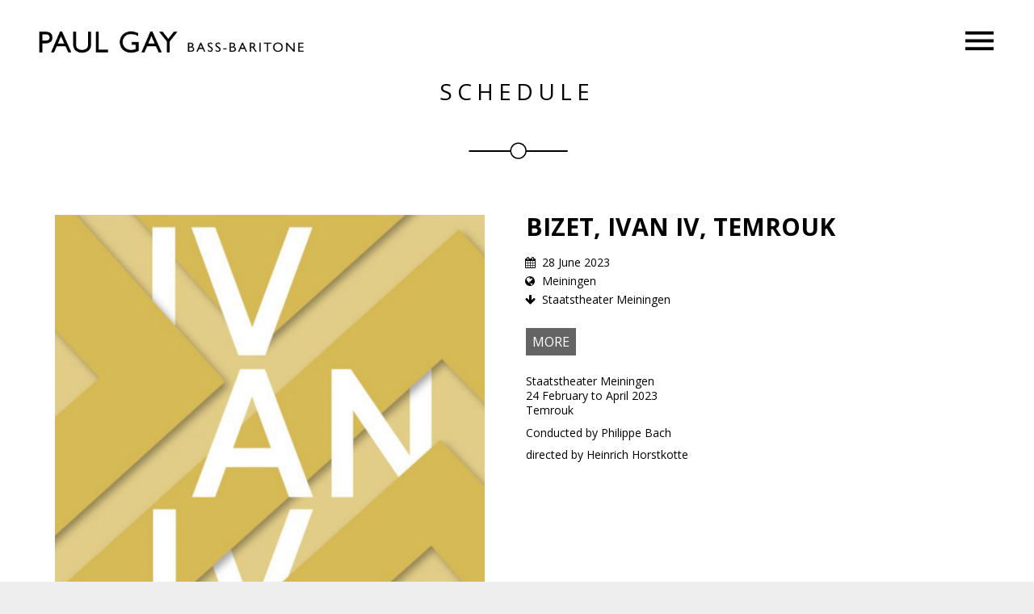

--- FILE ---
content_type: text/html; charset=UTF-8
request_url: http://www.paulgay.com/event/bizet-ivan-iv-temrouk-2/
body_size: 9645
content:
<!DOCTYPE html>
<html lang="en-GB">
<head>
	<meta charset="UTF-8">
	<meta name="viewport" content="width=device-width, height=device-height, initial-scale=1.0, maximum-scale=1.0">
	<title>Bizet, Ivan IV, Temrouk &#8211; Paul Gay</title>
<meta name='robots' content='max-image-preview:large' />
<link rel='dns-prefetch' href='//fonts.googleapis.com' />
<link rel="alternate" type="application/rss+xml" title="Paul Gay &raquo; Feed" href="http://www.paulgay.com/feed/" />
<link rel="alternate" type="application/rss+xml" title="Paul Gay &raquo; Comments Feed" href="http://www.paulgay.com/comments/feed/" />
<script type="text/javascript">
window._wpemojiSettings = {"baseUrl":"https:\/\/s.w.org\/images\/core\/emoji\/14.0.0\/72x72\/","ext":".png","svgUrl":"https:\/\/s.w.org\/images\/core\/emoji\/14.0.0\/svg\/","svgExt":".svg","source":{"concatemoji":"http:\/\/www.paulgay.com\/wp-includes\/js\/wp-emoji-release.min.js?ver=6.2.6"}};
/*! This file is auto-generated */
!function(e,a,t){var n,r,o,i=a.createElement("canvas"),p=i.getContext&&i.getContext("2d");function s(e,t){p.clearRect(0,0,i.width,i.height),p.fillText(e,0,0);e=i.toDataURL();return p.clearRect(0,0,i.width,i.height),p.fillText(t,0,0),e===i.toDataURL()}function c(e){var t=a.createElement("script");t.src=e,t.defer=t.type="text/javascript",a.getElementsByTagName("head")[0].appendChild(t)}for(o=Array("flag","emoji"),t.supports={everything:!0,everythingExceptFlag:!0},r=0;r<o.length;r++)t.supports[o[r]]=function(e){if(p&&p.fillText)switch(p.textBaseline="top",p.font="600 32px Arial",e){case"flag":return s("\ud83c\udff3\ufe0f\u200d\u26a7\ufe0f","\ud83c\udff3\ufe0f\u200b\u26a7\ufe0f")?!1:!s("\ud83c\uddfa\ud83c\uddf3","\ud83c\uddfa\u200b\ud83c\uddf3")&&!s("\ud83c\udff4\udb40\udc67\udb40\udc62\udb40\udc65\udb40\udc6e\udb40\udc67\udb40\udc7f","\ud83c\udff4\u200b\udb40\udc67\u200b\udb40\udc62\u200b\udb40\udc65\u200b\udb40\udc6e\u200b\udb40\udc67\u200b\udb40\udc7f");case"emoji":return!s("\ud83e\udef1\ud83c\udffb\u200d\ud83e\udef2\ud83c\udfff","\ud83e\udef1\ud83c\udffb\u200b\ud83e\udef2\ud83c\udfff")}return!1}(o[r]),t.supports.everything=t.supports.everything&&t.supports[o[r]],"flag"!==o[r]&&(t.supports.everythingExceptFlag=t.supports.everythingExceptFlag&&t.supports[o[r]]);t.supports.everythingExceptFlag=t.supports.everythingExceptFlag&&!t.supports.flag,t.DOMReady=!1,t.readyCallback=function(){t.DOMReady=!0},t.supports.everything||(n=function(){t.readyCallback()},a.addEventListener?(a.addEventListener("DOMContentLoaded",n,!1),e.addEventListener("load",n,!1)):(e.attachEvent("onload",n),a.attachEvent("onreadystatechange",function(){"complete"===a.readyState&&t.readyCallback()})),(e=t.source||{}).concatemoji?c(e.concatemoji):e.wpemoji&&e.twemoji&&(c(e.twemoji),c(e.wpemoji)))}(window,document,window._wpemojiSettings);
</script>
<style type="text/css">
img.wp-smiley,
img.emoji {
	display: inline !important;
	border: none !important;
	box-shadow: none !important;
	height: 1em !important;
	width: 1em !important;
	margin: 0 0.07em !important;
	vertical-align: -0.1em !important;
	background: none !important;
	padding: 0 !important;
}
</style>
	<link rel='stylesheet' id='wp-block-library-css' href='http://www.paulgay.com/wp-includes/css/dist/block-library/style.min.css?ver=6.2.6' type='text/css' media='all' />
<link rel='stylesheet' id='classic-theme-styles-css' href='http://www.paulgay.com/wp-includes/css/classic-themes.min.css?ver=6.2.6' type='text/css' media='all' />
<style id='global-styles-inline-css' type='text/css'>
body{--wp--preset--color--black: #000000;--wp--preset--color--cyan-bluish-gray: #abb8c3;--wp--preset--color--white: #ffffff;--wp--preset--color--pale-pink: #f78da7;--wp--preset--color--vivid-red: #cf2e2e;--wp--preset--color--luminous-vivid-orange: #ff6900;--wp--preset--color--luminous-vivid-amber: #fcb900;--wp--preset--color--light-green-cyan: #7bdcb5;--wp--preset--color--vivid-green-cyan: #00d084;--wp--preset--color--pale-cyan-blue: #8ed1fc;--wp--preset--color--vivid-cyan-blue: #0693e3;--wp--preset--color--vivid-purple: #9b51e0;--wp--preset--gradient--vivid-cyan-blue-to-vivid-purple: linear-gradient(135deg,rgba(6,147,227,1) 0%,rgb(155,81,224) 100%);--wp--preset--gradient--light-green-cyan-to-vivid-green-cyan: linear-gradient(135deg,rgb(122,220,180) 0%,rgb(0,208,130) 100%);--wp--preset--gradient--luminous-vivid-amber-to-luminous-vivid-orange: linear-gradient(135deg,rgba(252,185,0,1) 0%,rgba(255,105,0,1) 100%);--wp--preset--gradient--luminous-vivid-orange-to-vivid-red: linear-gradient(135deg,rgba(255,105,0,1) 0%,rgb(207,46,46) 100%);--wp--preset--gradient--very-light-gray-to-cyan-bluish-gray: linear-gradient(135deg,rgb(238,238,238) 0%,rgb(169,184,195) 100%);--wp--preset--gradient--cool-to-warm-spectrum: linear-gradient(135deg,rgb(74,234,220) 0%,rgb(151,120,209) 20%,rgb(207,42,186) 40%,rgb(238,44,130) 60%,rgb(251,105,98) 80%,rgb(254,248,76) 100%);--wp--preset--gradient--blush-light-purple: linear-gradient(135deg,rgb(255,206,236) 0%,rgb(152,150,240) 100%);--wp--preset--gradient--blush-bordeaux: linear-gradient(135deg,rgb(254,205,165) 0%,rgb(254,45,45) 50%,rgb(107,0,62) 100%);--wp--preset--gradient--luminous-dusk: linear-gradient(135deg,rgb(255,203,112) 0%,rgb(199,81,192) 50%,rgb(65,88,208) 100%);--wp--preset--gradient--pale-ocean: linear-gradient(135deg,rgb(255,245,203) 0%,rgb(182,227,212) 50%,rgb(51,167,181) 100%);--wp--preset--gradient--electric-grass: linear-gradient(135deg,rgb(202,248,128) 0%,rgb(113,206,126) 100%);--wp--preset--gradient--midnight: linear-gradient(135deg,rgb(2,3,129) 0%,rgb(40,116,252) 100%);--wp--preset--duotone--dark-grayscale: url('#wp-duotone-dark-grayscale');--wp--preset--duotone--grayscale: url('#wp-duotone-grayscale');--wp--preset--duotone--purple-yellow: url('#wp-duotone-purple-yellow');--wp--preset--duotone--blue-red: url('#wp-duotone-blue-red');--wp--preset--duotone--midnight: url('#wp-duotone-midnight');--wp--preset--duotone--magenta-yellow: url('#wp-duotone-magenta-yellow');--wp--preset--duotone--purple-green: url('#wp-duotone-purple-green');--wp--preset--duotone--blue-orange: url('#wp-duotone-blue-orange');--wp--preset--font-size--small: 13px;--wp--preset--font-size--medium: 20px;--wp--preset--font-size--large: 36px;--wp--preset--font-size--x-large: 42px;--wp--preset--spacing--20: 0.44rem;--wp--preset--spacing--30: 0.67rem;--wp--preset--spacing--40: 1rem;--wp--preset--spacing--50: 1.5rem;--wp--preset--spacing--60: 2.25rem;--wp--preset--spacing--70: 3.38rem;--wp--preset--spacing--80: 5.06rem;--wp--preset--shadow--natural: 6px 6px 9px rgba(0, 0, 0, 0.2);--wp--preset--shadow--deep: 12px 12px 50px rgba(0, 0, 0, 0.4);--wp--preset--shadow--sharp: 6px 6px 0px rgba(0, 0, 0, 0.2);--wp--preset--shadow--outlined: 6px 6px 0px -3px rgba(255, 255, 255, 1), 6px 6px rgba(0, 0, 0, 1);--wp--preset--shadow--crisp: 6px 6px 0px rgba(0, 0, 0, 1);}:where(.is-layout-flex){gap: 0.5em;}body .is-layout-flow > .alignleft{float: left;margin-inline-start: 0;margin-inline-end: 2em;}body .is-layout-flow > .alignright{float: right;margin-inline-start: 2em;margin-inline-end: 0;}body .is-layout-flow > .aligncenter{margin-left: auto !important;margin-right: auto !important;}body .is-layout-constrained > .alignleft{float: left;margin-inline-start: 0;margin-inline-end: 2em;}body .is-layout-constrained > .alignright{float: right;margin-inline-start: 2em;margin-inline-end: 0;}body .is-layout-constrained > .aligncenter{margin-left: auto !important;margin-right: auto !important;}body .is-layout-constrained > :where(:not(.alignleft):not(.alignright):not(.alignfull)){max-width: var(--wp--style--global--content-size);margin-left: auto !important;margin-right: auto !important;}body .is-layout-constrained > .alignwide{max-width: var(--wp--style--global--wide-size);}body .is-layout-flex{display: flex;}body .is-layout-flex{flex-wrap: wrap;align-items: center;}body .is-layout-flex > *{margin: 0;}:where(.wp-block-columns.is-layout-flex){gap: 2em;}.has-black-color{color: var(--wp--preset--color--black) !important;}.has-cyan-bluish-gray-color{color: var(--wp--preset--color--cyan-bluish-gray) !important;}.has-white-color{color: var(--wp--preset--color--white) !important;}.has-pale-pink-color{color: var(--wp--preset--color--pale-pink) !important;}.has-vivid-red-color{color: var(--wp--preset--color--vivid-red) !important;}.has-luminous-vivid-orange-color{color: var(--wp--preset--color--luminous-vivid-orange) !important;}.has-luminous-vivid-amber-color{color: var(--wp--preset--color--luminous-vivid-amber) !important;}.has-light-green-cyan-color{color: var(--wp--preset--color--light-green-cyan) !important;}.has-vivid-green-cyan-color{color: var(--wp--preset--color--vivid-green-cyan) !important;}.has-pale-cyan-blue-color{color: var(--wp--preset--color--pale-cyan-blue) !important;}.has-vivid-cyan-blue-color{color: var(--wp--preset--color--vivid-cyan-blue) !important;}.has-vivid-purple-color{color: var(--wp--preset--color--vivid-purple) !important;}.has-black-background-color{background-color: var(--wp--preset--color--black) !important;}.has-cyan-bluish-gray-background-color{background-color: var(--wp--preset--color--cyan-bluish-gray) !important;}.has-white-background-color{background-color: var(--wp--preset--color--white) !important;}.has-pale-pink-background-color{background-color: var(--wp--preset--color--pale-pink) !important;}.has-vivid-red-background-color{background-color: var(--wp--preset--color--vivid-red) !important;}.has-luminous-vivid-orange-background-color{background-color: var(--wp--preset--color--luminous-vivid-orange) !important;}.has-luminous-vivid-amber-background-color{background-color: var(--wp--preset--color--luminous-vivid-amber) !important;}.has-light-green-cyan-background-color{background-color: var(--wp--preset--color--light-green-cyan) !important;}.has-vivid-green-cyan-background-color{background-color: var(--wp--preset--color--vivid-green-cyan) !important;}.has-pale-cyan-blue-background-color{background-color: var(--wp--preset--color--pale-cyan-blue) !important;}.has-vivid-cyan-blue-background-color{background-color: var(--wp--preset--color--vivid-cyan-blue) !important;}.has-vivid-purple-background-color{background-color: var(--wp--preset--color--vivid-purple) !important;}.has-black-border-color{border-color: var(--wp--preset--color--black) !important;}.has-cyan-bluish-gray-border-color{border-color: var(--wp--preset--color--cyan-bluish-gray) !important;}.has-white-border-color{border-color: var(--wp--preset--color--white) !important;}.has-pale-pink-border-color{border-color: var(--wp--preset--color--pale-pink) !important;}.has-vivid-red-border-color{border-color: var(--wp--preset--color--vivid-red) !important;}.has-luminous-vivid-orange-border-color{border-color: var(--wp--preset--color--luminous-vivid-orange) !important;}.has-luminous-vivid-amber-border-color{border-color: var(--wp--preset--color--luminous-vivid-amber) !important;}.has-light-green-cyan-border-color{border-color: var(--wp--preset--color--light-green-cyan) !important;}.has-vivid-green-cyan-border-color{border-color: var(--wp--preset--color--vivid-green-cyan) !important;}.has-pale-cyan-blue-border-color{border-color: var(--wp--preset--color--pale-cyan-blue) !important;}.has-vivid-cyan-blue-border-color{border-color: var(--wp--preset--color--vivid-cyan-blue) !important;}.has-vivid-purple-border-color{border-color: var(--wp--preset--color--vivid-purple) !important;}.has-vivid-cyan-blue-to-vivid-purple-gradient-background{background: var(--wp--preset--gradient--vivid-cyan-blue-to-vivid-purple) !important;}.has-light-green-cyan-to-vivid-green-cyan-gradient-background{background: var(--wp--preset--gradient--light-green-cyan-to-vivid-green-cyan) !important;}.has-luminous-vivid-amber-to-luminous-vivid-orange-gradient-background{background: var(--wp--preset--gradient--luminous-vivid-amber-to-luminous-vivid-orange) !important;}.has-luminous-vivid-orange-to-vivid-red-gradient-background{background: var(--wp--preset--gradient--luminous-vivid-orange-to-vivid-red) !important;}.has-very-light-gray-to-cyan-bluish-gray-gradient-background{background: var(--wp--preset--gradient--very-light-gray-to-cyan-bluish-gray) !important;}.has-cool-to-warm-spectrum-gradient-background{background: var(--wp--preset--gradient--cool-to-warm-spectrum) !important;}.has-blush-light-purple-gradient-background{background: var(--wp--preset--gradient--blush-light-purple) !important;}.has-blush-bordeaux-gradient-background{background: var(--wp--preset--gradient--blush-bordeaux) !important;}.has-luminous-dusk-gradient-background{background: var(--wp--preset--gradient--luminous-dusk) !important;}.has-pale-ocean-gradient-background{background: var(--wp--preset--gradient--pale-ocean) !important;}.has-electric-grass-gradient-background{background: var(--wp--preset--gradient--electric-grass) !important;}.has-midnight-gradient-background{background: var(--wp--preset--gradient--midnight) !important;}.has-small-font-size{font-size: var(--wp--preset--font-size--small) !important;}.has-medium-font-size{font-size: var(--wp--preset--font-size--medium) !important;}.has-large-font-size{font-size: var(--wp--preset--font-size--large) !important;}.has-x-large-font-size{font-size: var(--wp--preset--font-size--x-large) !important;}
.wp-block-navigation a:where(:not(.wp-element-button)){color: inherit;}
:where(.wp-block-columns.is-layout-flex){gap: 2em;}
.wp-block-pullquote{font-size: 1.5em;line-height: 1.6;}
</style>
<link rel='stylesheet' id='essential-grid-plugin-settings-css' href='http://www.paulgay.com/wp-content/plugins/essential-grid/public/assets/css/settings.css?ver=2.1.0.2' type='text/css' media='all' />
<link rel='stylesheet' id='tp-open-sans-css' href='http://fonts.googleapis.com/css?family=Open+Sans%3A300%2C400%2C600%2C700%2C800&#038;ver=6.2.6' type='text/css' media='all' />
<link rel='stylesheet' id='tp-raleway-css' href='http://fonts.googleapis.com/css?family=Raleway%3A100%2C200%2C300%2C400%2C500%2C600%2C700%2C800%2C900&#038;ver=6.2.6' type='text/css' media='all' />
<link rel='stylesheet' id='tp-droid-serif-css' href='http://fonts.googleapis.com/css?family=Droid+Serif%3A400%2C700&#038;ver=6.2.6' type='text/css' media='all' />
<link rel='stylesheet' id='rs-plugin-settings-css' href='http://www.paulgay.com/wp-content/plugins/revslider/public/assets/css/settings.css?ver=5.3.1.5' type='text/css' media='all' />
<style id='rs-plugin-settings-inline-css' type='text/css'>
#rs-demo-id {}
</style>
<link rel='stylesheet' id='croma-google-font-css' href='//fonts.googleapis.com/css?family=Josefin+Sans%3A400%2C600%2C700%7COpen+Sans%3A300%2C300italic%2C400%2C600%2C600italic%2C700&#038;subset=latin%2Clatin-ext&#038;ver=6.2.6' type='text/css' media='all' />
<link rel='stylesheet' id='iron-fancybox-css' href='http://www.paulgay.com/wp-content/themes/croma/css/fancybox.css?ver=6.2.6' type='text/css' media='all' />
<link rel='stylesheet' id='owl-carousel-css' href='http://www.paulgay.com/wp-content/themes/croma/css/owl.carousel.css?ver=6.2.6' type='text/css' media='all' />
<link rel='stylesheet' id='owl-theme-css' href='http://www.paulgay.com/wp-content/themes/croma/css/owl.theme.css?ver=6.2.6' type='text/css' media='all' />
<link rel='stylesheet' id='iron-font-awesome-css' href='http://www.paulgay.com/wp-content/themes/croma/css/font-awesome.min.css?ver=6.2.6' type='text/css' media='all' />
<link rel='stylesheet' id='js_composer_front-css' href='http://www.paulgay.com/wp-content/plugins/js_composer/assets/css/js_composer.min.css?ver=5.0.1' type='text/css' media='all' />
<link rel='stylesheet' id='iron-master-css' href='http://www.paulgay.com/wp-content/themes/croma/style.css?ver=6.2.6' type='text/css' media='all' />
<link rel='stylesheet' id='custom-styles-css' href='http://www.paulgay.com/wp-content/uploads/css/custom-style.css' type='text/css' media='all' />
<style id='custom-styles-inline-css' type='text/css'>

#overlay .perspective { 
	opacity: 1;
}
.menu-toggle rect{
	fill:#000000;

}ul.header-top-menu li a{color:#000000;}.menu-toggle-off polygon{
	fill:#000000;
}
</style>
<link rel='stylesheet' id='page-banner-css' href='http://www.paulgay.com/wp-content/themes/croma/css/page-banner.css' type='text/css' media='all' />
<link rel='stylesheet' id='tablepress-default-css' href='http://www.paulgay.com/wp-content/tablepress-combined.min.css?ver=6' type='text/css' media='all' />
<link rel='stylesheet' id='iron_feature_music_css-css' href='http://www.paulgay.com/wp-content/uploads/css/custom-style-croma-music.css' type='text/css' media='all' />
<link rel='stylesheet' id='iron_feature_event_css-css' href='http://www.paulgay.com/wp-content/uploads/css/custom-style-croma-event.css' type='text/css' media='all' />
<link rel='stylesheet' id='iron-audio-player-css' href='http://www.paulgay.com/wp-content/themes/croma/css/iron-audioplayer.css?ver=6.2.6' type='text/css' media='all' />
<script type='text/javascript' src='http://www.paulgay.com/wp-includes/js/jquery/jquery.min.js?ver=3.6.4' id='jquery-core-js'></script>
<script type='text/javascript' src='http://www.paulgay.com/wp-includes/js/jquery/jquery-migrate.min.js?ver=3.4.0' id='jquery-migrate-js'></script>
<script type='text/javascript' src='http://www.paulgay.com/wp-content/plugins/essential-grid/public/assets/js/lightbox.js?ver=2.1.0.2' id='themepunchboxext-js'></script>
<script type='text/javascript' src='http://www.paulgay.com/wp-content/plugins/essential-grid/public/assets/js/jquery.themepunch.tools.min.js?ver=2.1.0.2' id='tp-tools-js'></script>
<script type='text/javascript' src='http://www.paulgay.com/wp-content/plugins/revslider/public/assets/js/jquery.themepunch.revolution.min.js?ver=5.3.1.5' id='revmin-js'></script>
<script type='text/javascript' id='ironMusic-js-js-extra'>
/* <![CDATA[ */
var ironmusic_vars = {"i18n":{"no_events":"No events scheduled yet. Stay tuned!"}};
/* ]]> */
</script>
<script type='text/javascript' src='http://www.paulgay.com/wp-content/plugins/croma-music/js/ironMusic.js?ver=6.2.6' id='ironMusic-js-js'></script>
<script type='text/javascript' src='http://www.paulgay.com/wp-content/plugins/croma-music/js/objectFittPolyfill.min.js?ver=1' id='objectFittPolyfill-js'></script>
<link rel="https://api.w.org/" href="http://www.paulgay.com/wp-json/" /><link rel="EditURI" type="application/rsd+xml" title="RSD" href="http://www.paulgay.com/xmlrpc.php?rsd" />
<link rel="wlwmanifest" type="application/wlwmanifest+xml" href="http://www.paulgay.com/wp-includes/wlwmanifest.xml" />
<meta name="generator" content="WordPress 6.2.6" />
<link rel="canonical" href="http://www.paulgay.com/event/bizet-ivan-iv-temrouk-2/" />
<link rel='shortlink' href='http://www.paulgay.com/?p=1969' />
<link rel="alternate" type="application/json+oembed" href="http://www.paulgay.com/wp-json/oembed/1.0/embed?url=http%3A%2F%2Fwww.paulgay.com%2Fevent%2Fbizet-ivan-iv-temrouk-2%2F" />
<link rel="alternate" type="text/xml+oembed" href="http://www.paulgay.com/wp-json/oembed/1.0/embed?url=http%3A%2F%2Fwww.paulgay.com%2Fevent%2Fbizet-ivan-iv-temrouk-2%2F&#038;format=xml" />
		<script type="text/javascript">
			var ajaxRevslider;
			
			jQuery(document).ready(function() {
				// CUSTOM AJAX CONTENT LOADING FUNCTION
				ajaxRevslider = function(obj) {
				
					// obj.type : Post Type
					// obj.id : ID of Content to Load
					// obj.aspectratio : The Aspect Ratio of the Container / Media
					// obj.selector : The Container Selector where the Content of Ajax will be injected. It is done via the Essential Grid on Return of Content
					
					var content = "";

					data = {};
					
					data.action = 'revslider_ajax_call_front';
					data.client_action = 'get_slider_html';
					data.token = 'b00e309c44';
					data.type = obj.type;
					data.id = obj.id;
					data.aspectratio = obj.aspectratio;
					
					// SYNC AJAX REQUEST
					jQuery.ajax({
						type:"post",
						url:"http://www.paulgay.com/wp-admin/admin-ajax.php",
						dataType: 'json',
						data:data,
						async:false,
						success: function(ret, textStatus, XMLHttpRequest) {
							if(ret.success == true)
								content = ret.data;								
						},
						error: function(e) {
							console.log(e);
						}
					});
					
					 // FIRST RETURN THE CONTENT WHEN IT IS LOADED !!
					 return content;						 
				};
				
				// CUSTOM AJAX FUNCTION TO REMOVE THE SLIDER
				var ajaxRemoveRevslider = function(obj) {
					return jQuery(obj.selector+" .rev_slider").revkill();
				};

				// EXTEND THE AJAX CONTENT LOADING TYPES WITH TYPE AND FUNCTION
				var extendessential = setInterval(function() {
					if (jQuery.fn.tpessential != undefined) {
						clearInterval(extendessential);
						if(typeof(jQuery.fn.tpessential.defaults) !== 'undefined') {
							jQuery.fn.tpessential.defaults.ajaxTypes.push({type:"revslider",func:ajaxRevslider,killfunc:ajaxRemoveRevslider,openAnimationSpeed:0.3});   
							// type:  Name of the Post to load via Ajax into the Essential Grid Ajax Container
							// func: the Function Name which is Called once the Item with the Post Type has been clicked
							// killfunc: function to kill in case the Ajax Window going to be removed (before Remove function !
							// openAnimationSpeed: how quick the Ajax Content window should be animated (default is 0.3)
						}
					}
				},30);
			});
		</script>
		<style type="text/css">.recentcomments a{display:inline !important;padding:0 !important;margin:0 !important;}</style><meta name="generator" content="Powered by Visual Composer - drag and drop page builder for WordPress."/>
<!--[if lte IE 9]><link rel="stylesheet" type="text/css" href="http://www.paulgay.com/wp-content/plugins/js_composer/assets/css/vc_lte_ie9.min.css" media="screen"><![endif]--><meta name="generator" content="Powered by Slider Revolution 5.3.1.5 - responsive, Mobile-Friendly Slider Plugin for WordPress with comfortable drag and drop interface." />

	<link rel="shortcut icon" type="image/x-icon" href="http://www.paulgay.com/wp-content/uploads/2017/04/favicon32.png">
	<link rel="apple-touch-icon-precomposed" href="">
	<link rel="apple-touch-icon-precomposed" sizes="72x72" href="">
	<link rel="apple-touch-icon-precomposed" sizes="114x114" href="">
	<link rel="apple-touch-icon-precomposed" sizes="144x144" href=""><noscript><style type="text/css"> .wpb_animate_when_almost_visible { opacity: 1; }</style></noscript></head>
<body class="event-template-default single single-event postid-1969 lang-en-GB layout-wide fixed_header wpb-js-composer js-comp-ver-5.0.1 vc_responsive">
	<div id="overlay"><div class="perspective"></div></div>
	<div class="side-menu">
	<div class="menu-toggle-off">
		<svg version="1.1" xmlns="http://www.w3.org/2000/svg" xmlns:xlink="http://www.w3.org/1999/xlink" x="0px" y="0px" viewBox="-2.5 -2.5 25 25" enable-background="new -2.5 -2.5 25 25" xml:space="preserve">
			<polygon class="svgfill" points="18,2.1 15.9,0 9,6.9 2.2,0 0,2.1 6.9,9 0,15.9 2.1,18 9,11.1 15.9,18 18,15.9 11.1,9" fill="#fff"></polygon>
		</svg>
	</div>

	<a class="site-title" rel="home" href="http://www.paulgay.com/" title="Paul Gay">
		<img class="logo-desktop regular" src="http://www.paulgay.com/wp-content/uploads/2017/04/paul-gay-logo2-menu.png" data-at2x="http://www.paulgay.com/wp-content/uploads/2017/04/paul-gay-logo2-menu.png" alt="Paul Gay">
		<img class="logo-mobile regular" src="http://www.paulgay.com/wp-content/uploads/2017/04/paul-gay-logo2-menu.png" data-at2x="http://www.paulgay.com/wp-content/uploads/2017/04/paul-gay-logo2-menu.png" alt="Paul Gay">
	</a>


	<!-- panel -->
	<div class="panel">
		<a class="opener" href="#"><i class="icon-reorder"></i> Menu</a>

		<!-- nav-holder -->
		<div class="nav-holder">

			<!-- nav -->
			<nav id="nav">
								<div class="menu-main-menu-container"><ul id="menu-main-menu" class="nav-menu"><li id="menu-item-423" class="menu-item menu-item-type-post_type menu-item-object-page menu-item-423"><a href="http://www.paulgay.com/news/">NEWS</a></li>
<li id="menu-item-1051" class="menu-item menu-item-type-custom menu-item-object-custom menu-item-has-children menu-item-1051"><a href="#">SCHEDULE</a>
<ul class="sub-menu"><li class='backlist'><a href='#' class='backbtn'>Back</a></li>
	<li id="menu-item-732" class="menu-item menu-item-type-post_type menu-item-object-page menu-item-732"><a href="http://www.paulgay.com/upcoming/">UPCOMING</a></li>
	<li id="menu-item-1052" class="menu-item menu-item-type-post_type menu-item-object-page menu-item-1052"><a href="http://www.paulgay.com/past/">PAST</a></li>
</ul>
</li>
<li id="menu-item-952" class="menu-item menu-item-type-custom menu-item-object-custom menu-item-has-children menu-item-952"><a href="#">ABOUT</a>
<ul class="sub-menu"><li class='backlist'><a href='#' class='backbtn'>Back</a></li>
	<li id="menu-item-103" class="menu-item menu-item-type-post_type menu-item-object-page menu-item-103"><a href="http://www.paulgay.com/biography/">BIOGRAPHY</a></li>
	<li id="menu-item-978" class="menu-item menu-item-type-post_type menu-item-object-page menu-item-978"><a href="http://www.paulgay.com/repertoire/">REPERTOIRE</a></li>
	<li id="menu-item-1057" class="menu-item menu-item-type-post_type menu-item-object-page menu-item-1057"><a href="http://www.paulgay.com/download/">DOWNLOAD</a></li>
</ul>
</li>
<li id="menu-item-1058" class="menu-item menu-item-type-post_type menu-item-object-page menu-item-1058"><a href="http://www.paulgay.com/press/">PRESS</a></li>
<li id="menu-item-1149" class="menu-item menu-item-type-custom menu-item-object-custom menu-item-has-children menu-item-1149"><a href="#">RECORDINGS</a>
<ul class="sub-menu"><li class='backlist'><a href='#' class='backbtn'>Back</a></li>
	<li id="menu-item-820" class="menu-item menu-item-type-post_type menu-item-object-page menu-item-820"><a href="http://www.paulgay.com/recordings-cd/">CD</a></li>
	<li id="menu-item-1150" class="menu-item menu-item-type-post_type menu-item-object-page menu-item-1150"><a href="http://www.paulgay.com/recording-dvd/">DVD</a></li>
</ul>
</li>
<li id="menu-item-1156" class="menu-item menu-item-type-custom menu-item-object-custom menu-item-has-children menu-item-1156"><a href="#">GALLERY</a>
<ul class="sub-menu"><li class='backlist'><a href='#' class='backbtn'>Back</a></li>
	<li id="menu-item-918" class="menu-item menu-item-type-post_type menu-item-object-page menu-item-918"><a href="http://www.paulgay.com/gallery-portraits/">PORTRAITS</a></li>
	<li id="menu-item-1158" class="menu-item menu-item-type-post_type menu-item-object-page menu-item-1158"><a href="http://www.paulgay.com/on-stage/">ON STAGE</a></li>
	<li id="menu-item-1157" class="menu-item menu-item-type-post_type menu-item-object-page menu-item-1157"><a href="http://www.paulgay.com/backstage/">BACKSTAGE</a></li>
</ul>
</li>
<li id="menu-item-968" class="menu-item menu-item-type-custom menu-item-object-custom menu-item-has-children menu-item-968"><a href="#">LISTEN</a>
<ul class="sub-menu"><li class='backlist'><a href='#' class='backbtn'>Back</a></li>
	<li id="menu-item-110" class="menu-item menu-item-type-post_type menu-item-object-page menu-item-110"><a href="http://www.paulgay.com/videos-2/">VIDEOS</a></li>
	<li id="menu-item-946" class="menu-item menu-item-type-post_type menu-item-object-page menu-item-946"><a href="http://www.paulgay.com/audios/">AUDIOS</a></li>
</ul>
</li>
<li id="menu-item-456" class="menu-item menu-item-type-post_type menu-item-object-page menu-item-456"><a href="http://www.paulgay.com/contact/">CONTACT</a></li>
</ul></div>
			</nav>
			<div class="clear"></div>

			<div class="panel-networks">
					<!-- social-networks -->
	<ul class="social-networks">
			<li>
			<a target="_blank" href="https://twitter.com/paulgay68">
									<i class="fa fa-twitter" title="Twitter"></i>
							</a>
		</li>

			<li>
			<a target="_blank" href="https://www.facebook.com/bassbaritonpaulgay/">
									<i class="fa fa-facebook" title="Facebook"></i>
							</a>
		</li>

			<li>
			<a target="_blank" href="https://www.instagram.com/barytonbassepaulgay">
									<i class="fa fa-instagram" title="Intagram"></i>
							</a>
		</li>

		
		
	</ul>
				
				<div class="clear"></div>
			</div>

		</div>
	</div>

</div>		<header class="opacityzero">
			<div class="menu-toggle">
				<svg version="1.1" xmlns="http://www.w3.org/2000/svg" xmlns:xlink="http://www.w3.org/1999/xlink" x="0px" y="0px" viewBox="0 0 18 18" enable-background="new 0 0 18 18" xml:space="preserve">
					<rect y="3" width="18" height="2"  class="svgfill"></rect>
					<rect y="8" width="18" height="2"  class="svgfill"></rect>
					<rect y="13" width="18" height="2"  class="svgfill"></rect>
				</svg>
			</div>
			
	<!-- social-networks -->
	<ul class="header-top-menu righttype">
					<li>
				<a target="_self" href="http://www.paulgay.com/event/bizet-ivan-iv-temrouk-2/" >

									</a>
			</li>
				<li class="languages-selector">
					</li>
	</ul>



							<a href="http://www.paulgay.com/" class="site-logo" title="Paul Gay">

										<img id="menu-trigger" class="logo-desktop regular" src="http://www.paulgay.com/wp-content/uploads/2017/04/paul-gay-logo3.png" data-at2x="http://www.paulgay.com/wp-content/uploads/2017/04/paul-gay-logo3.png" alt="Paul Gay">
			  		<!--<img id="menu-trigger" class="logo-desktop regular" src="http://www.paulgay.com/wp-content/uploads/2017/04/paul-gay-logo3.png" data-at2x="http://www.paulgay.com/wp-content/uploads/2017/04/paul-gay-logo3.png" alt="Paul Gay">-->
				</a>
			
		</header>
	
	<div id="pusher-wrap">
			<div id="pusher" class="menu-type-push-menu">
		<div class="pjax-container">
	<div id="wrapper" class="wrapper">
		<!-- container -->
		<div class="container">
		<div class="boxed">

		
					<div class="page-title ">
			<span class="heading-t"></span>
				<h1>SCHEDULE</h1>
			<img class="custom-header-img" style="margin-top:40px; margin-bottom:30px;" src="http://www.paulgay.com/wp-content/uploads/2017/03/divider.png" alt="divider" />		</div>
		
		

			<!-- single-post -->
			<article id="post-1969" class="post-1969 event type-event status-publish has-post-thumbnail hentry single-post">
				<div class="entry">
					<div class="event-wrapper">
											<div class="lefthalf">
							<img width="1170" height="1192" src="http://www.paulgay.com/wp-content/uploads/2023/01/9B8008A7-B3FD-4A29-987C-CAB12828FCD6.jpeg" class="attachment-full size-full wp-post-image" alt="" decoding="async" srcset="http://www.paulgay.com/wp-content/uploads/2023/01/9B8008A7-B3FD-4A29-987C-CAB12828FCD6.jpeg 1170w, http://www.paulgay.com/wp-content/uploads/2023/01/9B8008A7-B3FD-4A29-987C-CAB12828FCD6-549x559.jpeg 549w, http://www.paulgay.com/wp-content/uploads/2023/01/9B8008A7-B3FD-4A29-987C-CAB12828FCD6-1005x1024.jpeg 1005w, http://www.paulgay.com/wp-content/uploads/2023/01/9B8008A7-B3FD-4A29-987C-CAB12828FCD6-768x782.jpeg 768w" sizes="(max-width: 1170px) 100vw, 1170px" />						</div>
											<div class="righthalf">
							<div class="event-boldtitle">Bizet, Ivan IV, Temrouk<br></div>
							<table>
								<tr>
									<td class="event-icon"><i class="fa fa-calendar"></i></td>
									<td>28 June 2023</td>
								</tr>

								
																<tr>
									<td class="event-icon"><i class="fa fa-globe"></i></td>
									<td>Meiningen</td>
								</tr>
								
																<tr>
									<td class="event-icon"><i class="fa fa-arrow-down"></i></td>
									<td>Staatstheater  Meiningen</td>
								</tr>
																							</table>
														
							<a class="button" target="_blank" href="https://www.staatstheater-meiningen.de/produktionen/ivan-iv.html?ID_Vorstellung=9090&#038;m=569">MORE</a>
														<p>Staatstheater Meiningen<br />
24 February to April 2023<br />
Temrouk</p>
<p>Conducted by Philippe Bach</p>
<p>directed by Heinrich Horstkotte</p>
<p>&nbsp;</p>
<p><iframe loading="lazy" title="Ivan IV, WD 12, Act I, Scene 2: Mon père! (Marie, Le jeune Bulgare, Ivan, Chœur de femmes)" width="1144" height="858" src="https://www.youtube.com/embed/OAuTWteeBGQ?feature=oembed" frameborder="0" allow="accelerometer; autoplay; clipboard-write; encrypted-media; gyroscope; picture-in-picture; web-share" allowfullscreen></iframe></p>
						</div>
						<div class="clear"></div>
					</div>

									</div>
			</article>

			<!-- links-block -->

<aside class="links-block">
	<a href="#" onclick="window.history.back(); return false;" class="back-btn">Back</a>
	<div class="buttons">
		<div class="sharing_toolbox" data-image-social="http://www.paulgay.com/wp-content/uploads/2023/01/9B8008A7-B3FD-4A29-987C-CAB12828FCD6-549x559.jpeg"></div>
	</div>
</aside>
			
<div id="comments" class="comments-area">

	
</div>


		</div>
		</div>

	</div>



	<!-- footer -->
	<footer id="footer">
					<div class="footer-block share">
				<!-- links-box -->
				<div class="links-box">
						<!-- social-networks -->
	<ul class="social-networks">
			<li>
			<a target="_blank" href="https://twitter.com/paulgay68">
									<i class="fa fa-twitter" title="Twitter"></i>
							</a>
		</li>

			<li>
			<a target="_blank" href="https://www.facebook.com/bassbaritonpaulgay/">
									<i class="fa fa-facebook" title="Facebook"></i>
							</a>
		</li>

			<li>
			<a target="_blank" href="https://www.instagram.com/barytonbassepaulgay">
									<i class="fa fa-instagram" title="Intagram"></i>
							</a>
		</li>

		
		
	</ul>
				
				</div>
			</div>
		
		<!-- footer-row -->
		<div class="footer-row">
			<div class="footer-wrapper">
								<div>
					<div class="text footer-copyright"><p>Copyright © 2017 Paul Gay<br />
All rights reserved</p>
</div>
					<div class="text footer-author"><p>Web design by <a href="www.dorostudio.com">DOROSTUDIO</a><br />
Photo credits : Marianne Rosenstiehl</p>
</div>
					<div class="clear"></div>
				</div>
			</div>
		</div>
	</footer>
 </div>
		</div>
		</div>
 <script type='text/javascript' src='http://www.paulgay.com/wp-content/plugins/contact-form-7/includes/swv/js/index.js?ver=5.7.7' id='swv-js'></script>
<script type='text/javascript' id='contact-form-7-js-extra'>
/* <![CDATA[ */
var wpcf7 = {"api":{"root":"http:\/\/www.paulgay.com\/wp-json\/","namespace":"contact-form-7\/v1"}};
/* ]]> */
</script>
<script type='text/javascript' src='http://www.paulgay.com/wp-content/plugins/contact-form-7/includes/js/index.js?ver=5.7.7' id='contact-form-7-js'></script>
<script type='text/javascript' src='http://www.paulgay.com/wp-content/themes/croma/js/utilities.js' id='iron-utilities-js'></script>
<script type='text/javascript' src='http://www.paulgay.com/wp-content/themes/croma/js/plugins.all.min.js' id='iron-plugins-js'></script>
<script type='text/javascript' src='http://www.paulgay.com/wp-content/themes/croma/js/jquery.parallax.js' id='iron-parallax-js'></script>
<script type='text/javascript' src='http://www.paulgay.com/wp-content/themes/croma/js/barba.min.js' id='barba-js'></script>
<script type='text/javascript' src='http://www.paulgay.com/wp-includes/js/underscore.min.js?ver=1.13.4' id='underscore-js'></script>
<script type='text/javascript' src='http://www.paulgay.com/wp-content/plugins/js_composer/assets/js/dist/js_composer_front.min.js?ver=5.0.1' id='wpb_composer_front_js-js'></script>
<script type='text/javascript' src='//cdnjs.cloudflare.com/ajax/libs/velocity/1.4.3/velocity.min.js' id='velocity-js'></script>
<script type='text/javascript' src='http://www.paulgay.com/wp-content/themes/croma/js/iron-parallax.js' id='iron-banner-parallax-js'></script>
<script type='text/javascript' src='//cdnjs.cloudflare.com/ajax/libs/animejs/2.0.0/anime.min.js' id='animejs-js'></script>
<script type='text/javascript' id='iron-main-js-extra'>
/* <![CDATA[ */
var iron_vars = {"enable_ajax":"1","theme_url":"http:\/\/www.paulgay.com\/wp-content\/themes\/croma","ajaxurl":"http:\/\/www.paulgay.com\/wp-admin\/admin-ajax.php?lang=en","enable_nice_scroll":"","enable_fixed_header":"1","header_top_menu_hide_on_scroll":"1","lightbox_transition":null,"menu":{"top_menu_position":"righttype","menu_transition":"type3","classic_menu_over_content":"0","classic_menu_position":"fixed fixed_before","menu_type":"push-menu"},"lang":"en","custom_js":"$('.page-template-archive-posts-list .media-block a, .page-template-archive-posts-grid .meta-simple, [class*=\"page-template-archive-posts-grid\"] .tab-text, .videogrid .text-box').addClass(\"color2_txt\");\r\n\r\n\/\/Split Background\r\njQuery( \".split-bg\").each(function(index) {\r\nvar newClass = 'split-bg-bottom-' + (index +1);\r\njQuery( this ).prepend( '<div class= \"' + newClass + '\"><\/div>' );\r\nvar colorBottom = jQuery( this ).next().css( \"background-color\" );\r\njQuery( '.' + newClass ).css({'background-color': colorBottom, 'display': 'block', 'width': '100%', 'height': '50%', 'position': 'absolute', 'top': 'calc( 50% + 1px)' });\r\n});\r\n\r\n","plugins_url":"http:\/\/www.paulgay.com\/wp-content\/plugins\/croma-music\/","slug":{"events":"event","discography":false,"artist":"artist","videos":"videos"},"croma_music":{"color_base":"rgb(151, 151, 151)","color_progress":"rgb(0, 0, 0)","continuous_background":"rgb(0, 0, 0)","continuous_timeline_background":"rgb(255, 255, 255)","continuous_progress_bar":"rgb(150, 150, 150)","continuous_control_color":"rgb(255, 255, 255)"},"wp_admin_bar":"","site_url":"http:\/\/www.paulgay.com\/","site_name":"Paul Gay","logo":{"logo_url":"http:\/\/www.paulgay.com\/wp-content\/uploads\/2017\/04\/paul-gay-logo3.png","retina_logo_url":"http:\/\/www.paulgay.com\/wp-content\/uploads\/2017\/04\/paul-gay-logo3.png","logo_page_url":"http:\/\/www.paulgay.com\/wp-content\/uploads\/2017\/04\/paul-gay-logo2-gris.png","logo_page_retina_url":"http:\/\/www.paulgay.com\/wp-content\/uploads\/2017\/04\/paul-gay-logo2-gris.png","use_alternative_logo":false,"use_alternative_logo_on_mobile":false,"logo_mini_url":"","logo_align":"pull-left"},"social":{"facebook":"1","twitter":"1","google+":"1","linkedin":"1","pinterest":"1"},"social_enabled":"1"};
/* ]]> */
</script>
<script type='text/javascript' src='http://www.paulgay.com/wp-content/themes/croma/js/main.js' id='iron-main-js'></script>
<script type='text/javascript' src='http://www.paulgay.com/wp-content/plugins/croma-music/js/countdown/jquery.plugin.min.js' id='jquery.plugin-js'></script>
<script type='text/javascript' id='jquery.countdown_js-js-extra'>
/* <![CDATA[ */
var plugins_vars = {"labels":["Years","Months","Weeks","Days","Hours","Minutes","Seconds"],"labels1":["Year","Month","Week","Day","Hour","Minute","Second"],"compactLabels":["y","m","w","d"]};
/* ]]> */
</script>
<script type='text/javascript' src='http://www.paulgay.com/wp-content/plugins/croma-music/js/countdown/jquery.countdown.min.js' id='jquery.countdown_js-js'></script>
<script type='text/javascript' src='//cdnjs.cloudflare.com/ajax/libs/wavesurfer.js/1.2.8/wavesurfer.min.js' id='wavesurfer-js'></script>
<script type='text/javascript' src='//cdnjs.cloudflare.com/ajax/libs/moment.js/2.11.2/moment.min.js' id='moments-js'></script>
<script type='text/javascript' src='http://www.paulgay.com/wp-content/themes/croma/js/iron-audioplayer.js' id='iron-audio-player-js'></script>
<script type='text/javascript' id='iron-twitter-js-extra'>
/* <![CDATA[ */
var ajax_vars = {"ajax_url":"http:\/\/www.paulgay.com\/wp-admin\/admin-ajax.php"};
/* ]]> */
</script>
<script type='text/javascript' src='http://www.paulgay.com/wp-content/plugins/croma-music/js/twitter/jquery.tweet.min.js' id='iron-twitter-js'></script>
<a href="#" id="back-to-top-mobile" class="footer-wrapper-backtotop-mobile">
			<i class="fa fa-chevron-up"></i>
		</a>
		<a href="#" id="back-to-top" class="footer-wrapper-backtotop">
			<i class="fa fa-chevron-up"></i>
		</a></body>
</html>

--- FILE ---
content_type: text/css
request_url: http://www.paulgay.com/wp-content/uploads/css/custom-style-croma-music.css
body_size: 409
content:
@import url(//fonts.googleapis.com/css?family=Open+Sans);
.iron-audioplayer .playlist .audio-track, .iron-audioplayer .playlist .track-number { 
	font-family: Open Sans;
	font-weight: 300;
	font-size: 16px;
	color: rgb(0, 0, 0);
}
.iron-audioplayer .track-title, .continuousPlayer .track-name, .artist_player .track-name { 
	font-family: Open Sans;
	font-weight: 300;
	font-size: 16px;
	color: rgb(0, 0, 0);
}
.iron-audioplayer .album-title, .continuousPlayer .album-title, .artist_player .album-title { 
	font-family: Open Sans;
	font-weight: 300;
	font-size: 14px;
	color: rgb(0, 0, 0);
}
.continuousPlayer .track-name { 
	color: rgb(255, 255, 255);
}
.continuousPlayer .album-title { 
	color: rgb(255, 255, 255);
}
.iron-audioplayer .playlist .audio-track:hover { 
	color: rgb(215, 215, 215);
}
.iron-audioplayer .playlist li.current .audio-track { 
	color: rgb(77, 77, 79);
}
.continuousPlayer { 
	background-color: rgb(0, 0, 0);
}
.iron-audioplayer .control polygon, .iron-audioplayer .control path, .iron-audioplayer .control rect, .continuousPlayer .control rect, .continuousPlayer .control path, .continuousPlayer .control polygon{
        	fill:rgb(0, 0, 0);
        }
        .iron-audioplayer .player .currentTime, .iron-audioplayer .player .totalTime{
            color:rgb(0, 0, 0);
        }
        .iron-audioplayer .playlist .track-number svg path, .iron-audioplayer .playlist .track-number svg rect{
            fill:rgb(77, 77, 79);
        }.continuousPlayer .control rect, .continuousPlayer .control path, .continuousPlayer .control polygon{
        	fill:rgb(255, 255, 255);
        }

--- FILE ---
content_type: text/css
request_url: http://www.paulgay.com/wp-content/uploads/css/custom-style-croma-event.css
body_size: 405
content:
@import url(//fonts.googleapis.com/css?family=Open+Sans);
.event-line-node { 
	font-family: Open Sans;
	font-size: 18px;
	color: rgb(43, 43, 43);
}
.event-line-wrap:hover .event-line-node { 
	color: rgba(167, 165, 166, 0.98);
}
.event-line-wrap { 
	background-color: rgb(255, 255, 255);
	padding-top: 20px;
	padding-bottom: 20px;
}
.event-line-wrap:hover { 
	background-color: rgb(104, 104, 104);
}
.event-line-wrap .artists { 
	color: rgb(255, 255, 255);
}
.countdown-block { 
	font-family: Open Sans;
	font-size: 21px;
	color: rgb(255, 255, 255);
	letter-spacing: 0px;
}
.event-line-wrap .event-line-countdown-wrap { 
	background-color: rgb(143, 34, 75);
}
ul.concerts-list { 
	border-top-color: rgb(43, 43, 43);
}
ul.concerts-list li { 
	border-bottom-color: rgb(43, 43, 43);
}
.events-bar { 
	border-top-color: rgb(43, 43, 43);
	background-color: rgb(240, 240, 240);
}
span.events-bar-artists select { 
	border-color: rgb(0, 0, 0);
}
span.events-bar-title, span.events-bar-artists select { 
	font-family: Open Sans;
	font-size: 15px;
	color: rgb(43, 43, 43);
	letter-spacing: 0px;
}
span.events-bar-artists:after { 
	border-top-color: rgb(0, 0, 0);
	border-bottom-color: rgb(0, 0, 0);
}
.event-line-wrap .artists{ background-color:rgb(43, 43, 43)}

--- FILE ---
content_type: text/css
request_url: http://www.paulgay.com/wp-content/themes/croma/css/iron-audioplayer.css?ver=6.2.6
body_size: 2404
content:
/*@import url(https://fonts.googleapis.com/css?family=Karla:400,700);*/
.iron-audioplayer {
  /*	font-family:"karla";*/ }
  .vc_col-sm-6 .iron-audioplayer .vc_col-md-6 {
    width: 100%; }
  .vc_col-sm-4 .iron-audioplayer .vc_col-md-6 {
    width: 100%; }
  .vc_col-sm-2 .iron-audioplayer .vc_col-md-6 {
    width: 100%; }
  .vc_col-sm-3 .iron-audioplayer .vc_col-md-6 {
    width: 100%; }
  .vc_col-md-6 .iron-audioplayer .vc_col-md-6 {
    width: 100%; }
  .vc_col-md-4 .iron-audioplayer .vc_col-md-6 {
    width: 100%; }
  .vc_col-md-2 .iron-audioplayer .vc_col-md-6 {
    width: 100%; }
  .vc_col-md-3 .iron-audioplayer .vc_col-md-6 {
    width: 100%; }
  .vc_col-lg-6 .iron-audioplayer .vc_col-md-6 {
    width: 100%; }
  .vc_col-lg-4 .iron-audioplayer .vc_col-md-6 {
    width: 100%; }
  .vc_col-lg-2 .iron-audioplayer .vc_col-md-6 {
    width: 100%; }
  .vc_col-lg-3 .iron-audioplayer .vc_col-md-6 {
    width: 100%; }
  .iron-audioplayer .album {
    width: 100%;
    margin-bottom: 50px; }
    .iron-audioplayer .album .album-art {
      max-width: 350px;
      margin: 0px auto;
      background-size: cover; }
      .iron-audioplayer .album .album-art img {
        width: 100%; }
    .single-album .iron-audioplayer .album .album-art {
      width: 100%;
      margin: 0px auto;
      max-width: 500px; }
      .single-album .iron-audioplayer .album .album-art img {
        width: 100%;
        height: auto; }
  .iron-audioplayer .track-title, .iron-audioplayer .album-title {
    text-align: center; }
  .iron-audioplayer .track-title {
    font-weight: bold;
    margin-bottom: 17px; }
  .iron-audioplayer .player {
    width: 100%;
    height: 130px;
    position: relative;
    font-size: 12px; }
    .iron-audioplayer .player.hide .currentTime, .iron-audioplayer .player.hide .wave, .iron-audioplayer .player.hide .totalTime {
      opacity: 0 !important; }
    .iron-audioplayer .player .progressLoading {
      background: rgba(0, 0, 0, 0.25);
      width: 0%;
      height: 1px;
      box-shadow: 0 0 2px rgba(0, 0, 0, 0.5);
      width: calc( 100% - 200px );
      position: absolute;
      opacity: 0;
      left: 120px;
      top: 35px;
      transition: opacity 3000ms ease; }
    .iron-audioplayer .player .totalTime {
      opacity: 0.6;
      position: absolute;
      top: 26px;
      right: 0px; }
    .iron-audioplayer .player .currentTime {
      opacity: 0.6;
      position: absolute;
      top: 26px; }
    .iron-audioplayer .player .wave {
      margin: 20px 0;
      margin-left: 40px;
      margin-right: 40px; }
    .iron-audioplayer .player .control {
      width: 158px;
      margin: 20px auto 0;
      position: relative; }
      .iron-audioplayer .player .control .play {
        position: absolute;
        left: 50%;
        transform: translate(-50%, 0);
        width: 26px;
        height: 21.3px;
        opacity: 1 !important;
        display: block;
        cursor: pointer; }
        .iron-audioplayer .player .control .play path, .iron-audioplayer .player .control .play rect {
          transition: all 300ms ease; }
        .iron-audioplayer .player .control .play rect {
          opacity: 0; }
      .iron-audioplayer .player .control .previous {
        position: absolute;
        left: 0;
        top: 8px;
        bottom: 0;
        opacity: 1 !important;
        width: 16px;
        height: 21.3px;
        display: block;
        cursor: pointer; }
      .iron-audioplayer .player .control .next {
        position: absolute;
        right: 0;
        opacity: 1 !important;
        top: 8px;
        bottom: 0;
        width: 16px;
        height: 21.3px;
        display: block;
        cursor: pointer; }
  .iron-audioplayer.show-playlist .playlist {
    display: block; }
  .iron-audioplayer .playlist {
    display: none;
    margin-bottom: 50px; }
    .iron-audioplayer .playlist a.button {
      opacity: 1;
      text-transform: uppercase;
      font-weight: 700;
      font-size: 11px;
      padding: 1px 6px;
      margin: 0;
      border-radius: 3px; }
    .iron-audioplayer .playlist ul {
      padding: 0 0;
      margin: 0 0; }
    .iron-audioplayer .playlist li {
      list-style: none;
      position: relative;
      clear: both;
      margin: 10px 0; }
      .iron-audioplayer .playlist li .button {
        float: right;
        width: auto;
        display: table-cell; }
    .iron-audioplayer .playlist .current {
      background-size: 10px 13px; }
      .iron-audioplayer .playlist .current path {
        opacity: 0; }
      .iron-audioplayer .playlist .current rect {
        opacity: 1; }
      .iron-audioplayer .playlist .current .audio-track {
        color: #4e4e50;
        font-weight: 400; }
  .iron-audioplayer .track-number {
    width: 48px;
    font-size: 16px;
    color: #4e4e50;
    height: 100%;
    padding-left: 25px; }
    .iron-audioplayer .track-number .number {
      display: inline-block;
      padding-right: 10px; }
    .iron-audioplayer .track-number svg {
      width: 10px;
      height: 12px;
      position: absolute;
      top: calc(50% - 6px);
      left: 0; }
    .iron-audioplayer .track-number rect {
      opacity: 0; }
  .iron-audioplayer .audio-track {
    display: inline-block;
    cursor: pointer;
    font-weight: 700;
    font-size: 16px;
    color: #a67f57;
    height: 100%;
    padding: 0 15px 0 0; }

.single-album .info-section h2 {
  text-align: center;
  margin-bottom: 60px; }

.single-album .buttons-block {
  display: block;
  width: 100%;
  margin-top: -59px;
  background: #fff;
  margin-bottom: 60px; }
  .single-album .buttons-block .ctnButton-block {
    padding: 22px 20px;
    display: table;
    margin: 0 auto; }
  .single-album .buttons-block .available-now, .single-album .buttons-block .store-list li {
    display: table-cell;
    vertical-align: middle;
    padding: 5px 15px 0 5px; }
  .single-album .buttons-block .available-now {
    font-weight: 900;
    font-size: 16px;
    line-height: 20px;
    text-align: center;
    text-transform: uppercase; }
  .single-album .buttons-block .store-list li .button {
    padding: 4px 10px;
    border-radius: 3px;
    font-weight: 700; }

.iron-audioplayer.audio-playing .player .control .play path {
  opacity: 0; }
.iron-audioplayer.audio-playing .player .control .play rect {
  opacity: 1; }

.pjax.single-album .iron-audioplayer .player .control, .pjax.single-album .iron-audioplayer .player {
  display: none; }

.continuousPlayer, .artist_player {
  position: fixed;
  bottom: 0;
  transform: translate3d(0, 95px, 0);
  height: 90px;
  width: 100%;
  z-index: 8010;
  transition: transform 0.75s ease; }
  .continuousPlayer.enable, .enable.artist_player {
    bottom: 0;
    transform: translate3d(0, 0, 0); }
  .continuousPlayer .playerNowPlaying .album-art, .artist_player .playerNowPlaying .album-art {
    height: 70px;
    width: 70px;
    position: absolute;
    top: 10px;
    left: 10px;
    background: #222; }
    .continuousPlayer .playerNowPlaying .album-art .loading-icon, .artist_player .playerNowPlaying .album-art .loading-icon {
      color: #fff;
      position: absolute;
      width: 100%;
      top: 20px;
      opacity: 0;
      transition: opacity 0.75s ease; }
    .continuousPlayer .playerNowPlaying .album-art img, .artist_player .playerNowPlaying .album-art img {
      width: 100%;
      height: auto; }
  .continuousPlayer .playerNowPlaying .metadata, .artist_player .playerNowPlaying .metadata {
    position: absolute;
    left: 100px;
    top: 25px;
    letter-spacing: 3px;
    font-family: Josefin Sans;
    width: 200px;
    overflow: visible; }
    .continuousPlayer .playerNowPlaying .metadata .album-title, .artist_player .playerNowPlaying .metadata .album-title {
      font-size: 12px;
      line-height: 12px; }
  .continuousPlayer .player, .artist_player .player {
    width: calc( 100% - 300px );
    height: 100%;
    position: absolute;
    left: 300px;
    top: 0px; }
    .continuousPlayer .player #cplayer, .artist_player .player #cplayer {
      opacity: 0;
      transition: all 3000ms ease; }
      .continuousPlayer .player #cplayer.hide, .artist_player .player #cplayer.hide {
        opacity: 0; }
      .continuousPlayer .player #cplayer.reveal, .artist_player .player #cplayer.reveal {
        opacity: 1; }
    .continuousPlayer .player .progressLoading, .artist_player .player .progressLoading {
      background: rgba(255, 255, 255, 0.25);
      width: 0%;
      height: 1px;
      box-shadow: 0 0 2px rgba(255, 255, 255, 0.5);
      width: calc( 100% - 200px );
      position: absolute;
      left: 10px;
      top: 45px;
      transition: opacity 3000ms ease; }
    .continuousPlayer .player .wave, .artist_player .player .wave {
      width: calc( 100% - 200px );
      position: absolute;
      left: 10px;
      top: 28px; }
      .continuousPlayer .player .wave wave, .artist_player .player .wave wave {
        overflow-x: hidden !important; }
    .continuousPlayer .player .control, .artist_player .player .control {
      width: 120px;
      position: absolute;
      right: 10px;
      top: 0;
      height: 90px; }
      .continuousPlayer .player .control .play, .artist_player .player .control .play {
        position: absolute;
        left: 50%;
        transform: translate(-50%, 0);
        height: 100%;
        width: 50px;
        opacity: 1 !important;
        display: block;
        cursor: pointer; }
        .continuousPlayer .player .control .play svg, .artist_player .player .control .play svg {
          height: 25px;
          top: 50%;
          transform: translate(-50%, -50%);
          position: absolute;
          left: 50%; }
        .continuousPlayer .player .control .play path, .artist_player .player .control .play path, .continuousPlayer .player .control .play rect, .artist_player .player .control .play rect {
          transition: all 300ms ease; }
        .continuousPlayer .player .control .play rect, .artist_player .player .control .play rect {
          opacity: 0; }
        .continuousPlayer .player .control .play .audio-playing path, .artist_player .player .control .play .audio-playing path {
          opacity: 0; }
        .continuousPlayer .player .control .play .audio-playing rect, .artist_player .player .control .play .audio-playing rect {
          opacity: 1; }
      .continuousPlayer .player .control .previous, .artist_player .player .control .previous {
        position: absolute;
        left: 0;
        bottom: 0;
        opacity: 1 !important;
        width: 30px;
        height: 100%;
        display: block;
        cursor: pointer;
        fill: #fff; }
        .continuousPlayer .player .control .previous svg, .artist_player .player .control .previous svg {
          height: 15px;
          top: 50%;
          transform: translate(-50%, -50%);
          position: absolute;
          left: 50%; }
      .continuousPlayer .player .control .next, .artist_player .player .control .next {
        position: absolute;
        right: 0;
        opacity: 1 !important;
        bottom: 0;
        width: 30px;
        height: 100%;
        display: block;
        cursor: pointer;
        fill: #fff; }
        .continuousPlayer .player .control .next svg, .artist_player .player .control .next svg {
          height: 15px;
          top: 50%;
          transform: translate(-50%, -50%);
          position: absolute;
          left: 50%; }

.continuousPlayer.audio-playing .player .control .play path, .audio-playing.artist_player .player .control .play path {
  opacity: 0; }
.continuousPlayer.audio-playing .player .control .play rect, .audio-playing.artist_player .player .control .play rect {
  opacity: 1; }

.continuousPlayer.loading .playerNowPlaying .album-art .loading-icon, .loading.artist_player .playerNowPlaying .album-art .loading-icon {
  opacity: 1; }

.artist_player {
  position: absolute;
  top: -90px;
  transform: initial !important;
  height: 180px;
  background: #777; }
  @media screen and (max-width: 1440px) {
    .artist_player {
      height: 120px;
      top: -60px; } }
  .artist_player .playerNowPlaying .album-art {
    width: 136px;
    height: 136px;
    top: 22px;
    left: 22px;
    background: none; }
    .artist_player .playerNowPlaying .album-art img {
      display: none; }
    @media screen and (max-width: 1440px) {
      .artist_player .playerNowPlaying .album-art {
        width: 100px;
        height: 100px;
        top: 10px;
        left: 10px; } }
  .artist_player .playerNowPlaying .metadata {
    left: 190px;
    top: 70px;
    width: 330px; }
    @media screen and (max-width: 1440px) {
      .artist_player .playerNowPlaying .metadata {
        left: 135px;
        top: 50px;
        width: 330px; } }
  @media screen and (max-width: 767px) {
    .artist_player .playerNowPlaying {
      position: absolute;
      left: 0;
      transform: scale(0.7); } }
  .artist_player .player {
    width: calc( 100% - 400px );
    left: 400px; }
    .artist_player .player .progressLoading {
      top: 90px;
      width: calc(100% - 275px); }
    .artist_player .player .control {
      height: 180px;
      right: 75px; }
    .artist_player .player .wave {
      width: calc(100% - 275px);
      top: 72px; }
    @media screen and (max-width: 1440px) {
      .artist_player .player {
        width: calc( 100% - 350px );
        left: 350px; }
        .artist_player .player .progressLoading {
          top: 62px;
          width: calc(100% - 275px); }
        .artist_player .player .control {
          height: 120px;
          right: 50px; }
        .artist_player .player .wave {
          width: calc(100% - 275px);
          top: 45px; } }
    @media screen and (max-width: 767px) {
      .artist_player .player {
        left: 0;
        width: 100%; }
        .artist_player .player .progressLoading {
          display: none; }
        .artist_player .player #artistPlayer {
          display: none; }
        .artist_player .player .control {
          right: 0;
          transform: scale(0.8);
          height: 95px; } }

/*# sourceMappingURL=iron-audioplayer.css.map */
